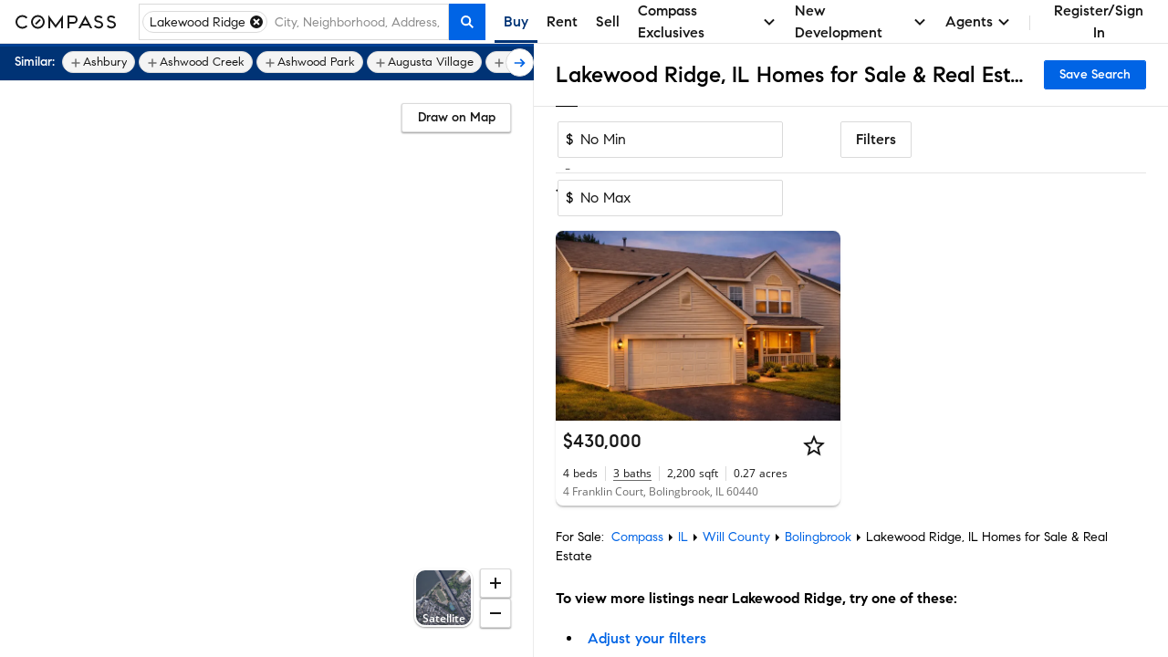

--- FILE ---
content_type: text/html; charset=utf-8
request_url: https://www.google.com/recaptcha/enterprise/anchor?ar=1&k=6Ld-u_UUAAAAAPU09eEm6LksWjxz9ySwgzgA1PAc&co=aHR0cHM6Ly93d3cuY29tcGFzcy5jb206NDQz&hl=en&v=N67nZn4AqZkNcbeMu4prBgzg&size=invisible&anchor-ms=20000&execute-ms=30000&cb=75ekyfpmc6pz
body_size: 49770
content:
<!DOCTYPE HTML><html dir="ltr" lang="en"><head><meta http-equiv="Content-Type" content="text/html; charset=UTF-8">
<meta http-equiv="X-UA-Compatible" content="IE=edge">
<title>reCAPTCHA</title>
<style type="text/css">
/* cyrillic-ext */
@font-face {
  font-family: 'Roboto';
  font-style: normal;
  font-weight: 400;
  font-stretch: 100%;
  src: url(//fonts.gstatic.com/s/roboto/v48/KFO7CnqEu92Fr1ME7kSn66aGLdTylUAMa3GUBHMdazTgWw.woff2) format('woff2');
  unicode-range: U+0460-052F, U+1C80-1C8A, U+20B4, U+2DE0-2DFF, U+A640-A69F, U+FE2E-FE2F;
}
/* cyrillic */
@font-face {
  font-family: 'Roboto';
  font-style: normal;
  font-weight: 400;
  font-stretch: 100%;
  src: url(//fonts.gstatic.com/s/roboto/v48/KFO7CnqEu92Fr1ME7kSn66aGLdTylUAMa3iUBHMdazTgWw.woff2) format('woff2');
  unicode-range: U+0301, U+0400-045F, U+0490-0491, U+04B0-04B1, U+2116;
}
/* greek-ext */
@font-face {
  font-family: 'Roboto';
  font-style: normal;
  font-weight: 400;
  font-stretch: 100%;
  src: url(//fonts.gstatic.com/s/roboto/v48/KFO7CnqEu92Fr1ME7kSn66aGLdTylUAMa3CUBHMdazTgWw.woff2) format('woff2');
  unicode-range: U+1F00-1FFF;
}
/* greek */
@font-face {
  font-family: 'Roboto';
  font-style: normal;
  font-weight: 400;
  font-stretch: 100%;
  src: url(//fonts.gstatic.com/s/roboto/v48/KFO7CnqEu92Fr1ME7kSn66aGLdTylUAMa3-UBHMdazTgWw.woff2) format('woff2');
  unicode-range: U+0370-0377, U+037A-037F, U+0384-038A, U+038C, U+038E-03A1, U+03A3-03FF;
}
/* math */
@font-face {
  font-family: 'Roboto';
  font-style: normal;
  font-weight: 400;
  font-stretch: 100%;
  src: url(//fonts.gstatic.com/s/roboto/v48/KFO7CnqEu92Fr1ME7kSn66aGLdTylUAMawCUBHMdazTgWw.woff2) format('woff2');
  unicode-range: U+0302-0303, U+0305, U+0307-0308, U+0310, U+0312, U+0315, U+031A, U+0326-0327, U+032C, U+032F-0330, U+0332-0333, U+0338, U+033A, U+0346, U+034D, U+0391-03A1, U+03A3-03A9, U+03B1-03C9, U+03D1, U+03D5-03D6, U+03F0-03F1, U+03F4-03F5, U+2016-2017, U+2034-2038, U+203C, U+2040, U+2043, U+2047, U+2050, U+2057, U+205F, U+2070-2071, U+2074-208E, U+2090-209C, U+20D0-20DC, U+20E1, U+20E5-20EF, U+2100-2112, U+2114-2115, U+2117-2121, U+2123-214F, U+2190, U+2192, U+2194-21AE, U+21B0-21E5, U+21F1-21F2, U+21F4-2211, U+2213-2214, U+2216-22FF, U+2308-230B, U+2310, U+2319, U+231C-2321, U+2336-237A, U+237C, U+2395, U+239B-23B7, U+23D0, U+23DC-23E1, U+2474-2475, U+25AF, U+25B3, U+25B7, U+25BD, U+25C1, U+25CA, U+25CC, U+25FB, U+266D-266F, U+27C0-27FF, U+2900-2AFF, U+2B0E-2B11, U+2B30-2B4C, U+2BFE, U+3030, U+FF5B, U+FF5D, U+1D400-1D7FF, U+1EE00-1EEFF;
}
/* symbols */
@font-face {
  font-family: 'Roboto';
  font-style: normal;
  font-weight: 400;
  font-stretch: 100%;
  src: url(//fonts.gstatic.com/s/roboto/v48/KFO7CnqEu92Fr1ME7kSn66aGLdTylUAMaxKUBHMdazTgWw.woff2) format('woff2');
  unicode-range: U+0001-000C, U+000E-001F, U+007F-009F, U+20DD-20E0, U+20E2-20E4, U+2150-218F, U+2190, U+2192, U+2194-2199, U+21AF, U+21E6-21F0, U+21F3, U+2218-2219, U+2299, U+22C4-22C6, U+2300-243F, U+2440-244A, U+2460-24FF, U+25A0-27BF, U+2800-28FF, U+2921-2922, U+2981, U+29BF, U+29EB, U+2B00-2BFF, U+4DC0-4DFF, U+FFF9-FFFB, U+10140-1018E, U+10190-1019C, U+101A0, U+101D0-101FD, U+102E0-102FB, U+10E60-10E7E, U+1D2C0-1D2D3, U+1D2E0-1D37F, U+1F000-1F0FF, U+1F100-1F1AD, U+1F1E6-1F1FF, U+1F30D-1F30F, U+1F315, U+1F31C, U+1F31E, U+1F320-1F32C, U+1F336, U+1F378, U+1F37D, U+1F382, U+1F393-1F39F, U+1F3A7-1F3A8, U+1F3AC-1F3AF, U+1F3C2, U+1F3C4-1F3C6, U+1F3CA-1F3CE, U+1F3D4-1F3E0, U+1F3ED, U+1F3F1-1F3F3, U+1F3F5-1F3F7, U+1F408, U+1F415, U+1F41F, U+1F426, U+1F43F, U+1F441-1F442, U+1F444, U+1F446-1F449, U+1F44C-1F44E, U+1F453, U+1F46A, U+1F47D, U+1F4A3, U+1F4B0, U+1F4B3, U+1F4B9, U+1F4BB, U+1F4BF, U+1F4C8-1F4CB, U+1F4D6, U+1F4DA, U+1F4DF, U+1F4E3-1F4E6, U+1F4EA-1F4ED, U+1F4F7, U+1F4F9-1F4FB, U+1F4FD-1F4FE, U+1F503, U+1F507-1F50B, U+1F50D, U+1F512-1F513, U+1F53E-1F54A, U+1F54F-1F5FA, U+1F610, U+1F650-1F67F, U+1F687, U+1F68D, U+1F691, U+1F694, U+1F698, U+1F6AD, U+1F6B2, U+1F6B9-1F6BA, U+1F6BC, U+1F6C6-1F6CF, U+1F6D3-1F6D7, U+1F6E0-1F6EA, U+1F6F0-1F6F3, U+1F6F7-1F6FC, U+1F700-1F7FF, U+1F800-1F80B, U+1F810-1F847, U+1F850-1F859, U+1F860-1F887, U+1F890-1F8AD, U+1F8B0-1F8BB, U+1F8C0-1F8C1, U+1F900-1F90B, U+1F93B, U+1F946, U+1F984, U+1F996, U+1F9E9, U+1FA00-1FA6F, U+1FA70-1FA7C, U+1FA80-1FA89, U+1FA8F-1FAC6, U+1FACE-1FADC, U+1FADF-1FAE9, U+1FAF0-1FAF8, U+1FB00-1FBFF;
}
/* vietnamese */
@font-face {
  font-family: 'Roboto';
  font-style: normal;
  font-weight: 400;
  font-stretch: 100%;
  src: url(//fonts.gstatic.com/s/roboto/v48/KFO7CnqEu92Fr1ME7kSn66aGLdTylUAMa3OUBHMdazTgWw.woff2) format('woff2');
  unicode-range: U+0102-0103, U+0110-0111, U+0128-0129, U+0168-0169, U+01A0-01A1, U+01AF-01B0, U+0300-0301, U+0303-0304, U+0308-0309, U+0323, U+0329, U+1EA0-1EF9, U+20AB;
}
/* latin-ext */
@font-face {
  font-family: 'Roboto';
  font-style: normal;
  font-weight: 400;
  font-stretch: 100%;
  src: url(//fonts.gstatic.com/s/roboto/v48/KFO7CnqEu92Fr1ME7kSn66aGLdTylUAMa3KUBHMdazTgWw.woff2) format('woff2');
  unicode-range: U+0100-02BA, U+02BD-02C5, U+02C7-02CC, U+02CE-02D7, U+02DD-02FF, U+0304, U+0308, U+0329, U+1D00-1DBF, U+1E00-1E9F, U+1EF2-1EFF, U+2020, U+20A0-20AB, U+20AD-20C0, U+2113, U+2C60-2C7F, U+A720-A7FF;
}
/* latin */
@font-face {
  font-family: 'Roboto';
  font-style: normal;
  font-weight: 400;
  font-stretch: 100%;
  src: url(//fonts.gstatic.com/s/roboto/v48/KFO7CnqEu92Fr1ME7kSn66aGLdTylUAMa3yUBHMdazQ.woff2) format('woff2');
  unicode-range: U+0000-00FF, U+0131, U+0152-0153, U+02BB-02BC, U+02C6, U+02DA, U+02DC, U+0304, U+0308, U+0329, U+2000-206F, U+20AC, U+2122, U+2191, U+2193, U+2212, U+2215, U+FEFF, U+FFFD;
}
/* cyrillic-ext */
@font-face {
  font-family: 'Roboto';
  font-style: normal;
  font-weight: 500;
  font-stretch: 100%;
  src: url(//fonts.gstatic.com/s/roboto/v48/KFO7CnqEu92Fr1ME7kSn66aGLdTylUAMa3GUBHMdazTgWw.woff2) format('woff2');
  unicode-range: U+0460-052F, U+1C80-1C8A, U+20B4, U+2DE0-2DFF, U+A640-A69F, U+FE2E-FE2F;
}
/* cyrillic */
@font-face {
  font-family: 'Roboto';
  font-style: normal;
  font-weight: 500;
  font-stretch: 100%;
  src: url(//fonts.gstatic.com/s/roboto/v48/KFO7CnqEu92Fr1ME7kSn66aGLdTylUAMa3iUBHMdazTgWw.woff2) format('woff2');
  unicode-range: U+0301, U+0400-045F, U+0490-0491, U+04B0-04B1, U+2116;
}
/* greek-ext */
@font-face {
  font-family: 'Roboto';
  font-style: normal;
  font-weight: 500;
  font-stretch: 100%;
  src: url(//fonts.gstatic.com/s/roboto/v48/KFO7CnqEu92Fr1ME7kSn66aGLdTylUAMa3CUBHMdazTgWw.woff2) format('woff2');
  unicode-range: U+1F00-1FFF;
}
/* greek */
@font-face {
  font-family: 'Roboto';
  font-style: normal;
  font-weight: 500;
  font-stretch: 100%;
  src: url(//fonts.gstatic.com/s/roboto/v48/KFO7CnqEu92Fr1ME7kSn66aGLdTylUAMa3-UBHMdazTgWw.woff2) format('woff2');
  unicode-range: U+0370-0377, U+037A-037F, U+0384-038A, U+038C, U+038E-03A1, U+03A3-03FF;
}
/* math */
@font-face {
  font-family: 'Roboto';
  font-style: normal;
  font-weight: 500;
  font-stretch: 100%;
  src: url(//fonts.gstatic.com/s/roboto/v48/KFO7CnqEu92Fr1ME7kSn66aGLdTylUAMawCUBHMdazTgWw.woff2) format('woff2');
  unicode-range: U+0302-0303, U+0305, U+0307-0308, U+0310, U+0312, U+0315, U+031A, U+0326-0327, U+032C, U+032F-0330, U+0332-0333, U+0338, U+033A, U+0346, U+034D, U+0391-03A1, U+03A3-03A9, U+03B1-03C9, U+03D1, U+03D5-03D6, U+03F0-03F1, U+03F4-03F5, U+2016-2017, U+2034-2038, U+203C, U+2040, U+2043, U+2047, U+2050, U+2057, U+205F, U+2070-2071, U+2074-208E, U+2090-209C, U+20D0-20DC, U+20E1, U+20E5-20EF, U+2100-2112, U+2114-2115, U+2117-2121, U+2123-214F, U+2190, U+2192, U+2194-21AE, U+21B0-21E5, U+21F1-21F2, U+21F4-2211, U+2213-2214, U+2216-22FF, U+2308-230B, U+2310, U+2319, U+231C-2321, U+2336-237A, U+237C, U+2395, U+239B-23B7, U+23D0, U+23DC-23E1, U+2474-2475, U+25AF, U+25B3, U+25B7, U+25BD, U+25C1, U+25CA, U+25CC, U+25FB, U+266D-266F, U+27C0-27FF, U+2900-2AFF, U+2B0E-2B11, U+2B30-2B4C, U+2BFE, U+3030, U+FF5B, U+FF5D, U+1D400-1D7FF, U+1EE00-1EEFF;
}
/* symbols */
@font-face {
  font-family: 'Roboto';
  font-style: normal;
  font-weight: 500;
  font-stretch: 100%;
  src: url(//fonts.gstatic.com/s/roboto/v48/KFO7CnqEu92Fr1ME7kSn66aGLdTylUAMaxKUBHMdazTgWw.woff2) format('woff2');
  unicode-range: U+0001-000C, U+000E-001F, U+007F-009F, U+20DD-20E0, U+20E2-20E4, U+2150-218F, U+2190, U+2192, U+2194-2199, U+21AF, U+21E6-21F0, U+21F3, U+2218-2219, U+2299, U+22C4-22C6, U+2300-243F, U+2440-244A, U+2460-24FF, U+25A0-27BF, U+2800-28FF, U+2921-2922, U+2981, U+29BF, U+29EB, U+2B00-2BFF, U+4DC0-4DFF, U+FFF9-FFFB, U+10140-1018E, U+10190-1019C, U+101A0, U+101D0-101FD, U+102E0-102FB, U+10E60-10E7E, U+1D2C0-1D2D3, U+1D2E0-1D37F, U+1F000-1F0FF, U+1F100-1F1AD, U+1F1E6-1F1FF, U+1F30D-1F30F, U+1F315, U+1F31C, U+1F31E, U+1F320-1F32C, U+1F336, U+1F378, U+1F37D, U+1F382, U+1F393-1F39F, U+1F3A7-1F3A8, U+1F3AC-1F3AF, U+1F3C2, U+1F3C4-1F3C6, U+1F3CA-1F3CE, U+1F3D4-1F3E0, U+1F3ED, U+1F3F1-1F3F3, U+1F3F5-1F3F7, U+1F408, U+1F415, U+1F41F, U+1F426, U+1F43F, U+1F441-1F442, U+1F444, U+1F446-1F449, U+1F44C-1F44E, U+1F453, U+1F46A, U+1F47D, U+1F4A3, U+1F4B0, U+1F4B3, U+1F4B9, U+1F4BB, U+1F4BF, U+1F4C8-1F4CB, U+1F4D6, U+1F4DA, U+1F4DF, U+1F4E3-1F4E6, U+1F4EA-1F4ED, U+1F4F7, U+1F4F9-1F4FB, U+1F4FD-1F4FE, U+1F503, U+1F507-1F50B, U+1F50D, U+1F512-1F513, U+1F53E-1F54A, U+1F54F-1F5FA, U+1F610, U+1F650-1F67F, U+1F687, U+1F68D, U+1F691, U+1F694, U+1F698, U+1F6AD, U+1F6B2, U+1F6B9-1F6BA, U+1F6BC, U+1F6C6-1F6CF, U+1F6D3-1F6D7, U+1F6E0-1F6EA, U+1F6F0-1F6F3, U+1F6F7-1F6FC, U+1F700-1F7FF, U+1F800-1F80B, U+1F810-1F847, U+1F850-1F859, U+1F860-1F887, U+1F890-1F8AD, U+1F8B0-1F8BB, U+1F8C0-1F8C1, U+1F900-1F90B, U+1F93B, U+1F946, U+1F984, U+1F996, U+1F9E9, U+1FA00-1FA6F, U+1FA70-1FA7C, U+1FA80-1FA89, U+1FA8F-1FAC6, U+1FACE-1FADC, U+1FADF-1FAE9, U+1FAF0-1FAF8, U+1FB00-1FBFF;
}
/* vietnamese */
@font-face {
  font-family: 'Roboto';
  font-style: normal;
  font-weight: 500;
  font-stretch: 100%;
  src: url(//fonts.gstatic.com/s/roboto/v48/KFO7CnqEu92Fr1ME7kSn66aGLdTylUAMa3OUBHMdazTgWw.woff2) format('woff2');
  unicode-range: U+0102-0103, U+0110-0111, U+0128-0129, U+0168-0169, U+01A0-01A1, U+01AF-01B0, U+0300-0301, U+0303-0304, U+0308-0309, U+0323, U+0329, U+1EA0-1EF9, U+20AB;
}
/* latin-ext */
@font-face {
  font-family: 'Roboto';
  font-style: normal;
  font-weight: 500;
  font-stretch: 100%;
  src: url(//fonts.gstatic.com/s/roboto/v48/KFO7CnqEu92Fr1ME7kSn66aGLdTylUAMa3KUBHMdazTgWw.woff2) format('woff2');
  unicode-range: U+0100-02BA, U+02BD-02C5, U+02C7-02CC, U+02CE-02D7, U+02DD-02FF, U+0304, U+0308, U+0329, U+1D00-1DBF, U+1E00-1E9F, U+1EF2-1EFF, U+2020, U+20A0-20AB, U+20AD-20C0, U+2113, U+2C60-2C7F, U+A720-A7FF;
}
/* latin */
@font-face {
  font-family: 'Roboto';
  font-style: normal;
  font-weight: 500;
  font-stretch: 100%;
  src: url(//fonts.gstatic.com/s/roboto/v48/KFO7CnqEu92Fr1ME7kSn66aGLdTylUAMa3yUBHMdazQ.woff2) format('woff2');
  unicode-range: U+0000-00FF, U+0131, U+0152-0153, U+02BB-02BC, U+02C6, U+02DA, U+02DC, U+0304, U+0308, U+0329, U+2000-206F, U+20AC, U+2122, U+2191, U+2193, U+2212, U+2215, U+FEFF, U+FFFD;
}
/* cyrillic-ext */
@font-face {
  font-family: 'Roboto';
  font-style: normal;
  font-weight: 900;
  font-stretch: 100%;
  src: url(//fonts.gstatic.com/s/roboto/v48/KFO7CnqEu92Fr1ME7kSn66aGLdTylUAMa3GUBHMdazTgWw.woff2) format('woff2');
  unicode-range: U+0460-052F, U+1C80-1C8A, U+20B4, U+2DE0-2DFF, U+A640-A69F, U+FE2E-FE2F;
}
/* cyrillic */
@font-face {
  font-family: 'Roboto';
  font-style: normal;
  font-weight: 900;
  font-stretch: 100%;
  src: url(//fonts.gstatic.com/s/roboto/v48/KFO7CnqEu92Fr1ME7kSn66aGLdTylUAMa3iUBHMdazTgWw.woff2) format('woff2');
  unicode-range: U+0301, U+0400-045F, U+0490-0491, U+04B0-04B1, U+2116;
}
/* greek-ext */
@font-face {
  font-family: 'Roboto';
  font-style: normal;
  font-weight: 900;
  font-stretch: 100%;
  src: url(//fonts.gstatic.com/s/roboto/v48/KFO7CnqEu92Fr1ME7kSn66aGLdTylUAMa3CUBHMdazTgWw.woff2) format('woff2');
  unicode-range: U+1F00-1FFF;
}
/* greek */
@font-face {
  font-family: 'Roboto';
  font-style: normal;
  font-weight: 900;
  font-stretch: 100%;
  src: url(//fonts.gstatic.com/s/roboto/v48/KFO7CnqEu92Fr1ME7kSn66aGLdTylUAMa3-UBHMdazTgWw.woff2) format('woff2');
  unicode-range: U+0370-0377, U+037A-037F, U+0384-038A, U+038C, U+038E-03A1, U+03A3-03FF;
}
/* math */
@font-face {
  font-family: 'Roboto';
  font-style: normal;
  font-weight: 900;
  font-stretch: 100%;
  src: url(//fonts.gstatic.com/s/roboto/v48/KFO7CnqEu92Fr1ME7kSn66aGLdTylUAMawCUBHMdazTgWw.woff2) format('woff2');
  unicode-range: U+0302-0303, U+0305, U+0307-0308, U+0310, U+0312, U+0315, U+031A, U+0326-0327, U+032C, U+032F-0330, U+0332-0333, U+0338, U+033A, U+0346, U+034D, U+0391-03A1, U+03A3-03A9, U+03B1-03C9, U+03D1, U+03D5-03D6, U+03F0-03F1, U+03F4-03F5, U+2016-2017, U+2034-2038, U+203C, U+2040, U+2043, U+2047, U+2050, U+2057, U+205F, U+2070-2071, U+2074-208E, U+2090-209C, U+20D0-20DC, U+20E1, U+20E5-20EF, U+2100-2112, U+2114-2115, U+2117-2121, U+2123-214F, U+2190, U+2192, U+2194-21AE, U+21B0-21E5, U+21F1-21F2, U+21F4-2211, U+2213-2214, U+2216-22FF, U+2308-230B, U+2310, U+2319, U+231C-2321, U+2336-237A, U+237C, U+2395, U+239B-23B7, U+23D0, U+23DC-23E1, U+2474-2475, U+25AF, U+25B3, U+25B7, U+25BD, U+25C1, U+25CA, U+25CC, U+25FB, U+266D-266F, U+27C0-27FF, U+2900-2AFF, U+2B0E-2B11, U+2B30-2B4C, U+2BFE, U+3030, U+FF5B, U+FF5D, U+1D400-1D7FF, U+1EE00-1EEFF;
}
/* symbols */
@font-face {
  font-family: 'Roboto';
  font-style: normal;
  font-weight: 900;
  font-stretch: 100%;
  src: url(//fonts.gstatic.com/s/roboto/v48/KFO7CnqEu92Fr1ME7kSn66aGLdTylUAMaxKUBHMdazTgWw.woff2) format('woff2');
  unicode-range: U+0001-000C, U+000E-001F, U+007F-009F, U+20DD-20E0, U+20E2-20E4, U+2150-218F, U+2190, U+2192, U+2194-2199, U+21AF, U+21E6-21F0, U+21F3, U+2218-2219, U+2299, U+22C4-22C6, U+2300-243F, U+2440-244A, U+2460-24FF, U+25A0-27BF, U+2800-28FF, U+2921-2922, U+2981, U+29BF, U+29EB, U+2B00-2BFF, U+4DC0-4DFF, U+FFF9-FFFB, U+10140-1018E, U+10190-1019C, U+101A0, U+101D0-101FD, U+102E0-102FB, U+10E60-10E7E, U+1D2C0-1D2D3, U+1D2E0-1D37F, U+1F000-1F0FF, U+1F100-1F1AD, U+1F1E6-1F1FF, U+1F30D-1F30F, U+1F315, U+1F31C, U+1F31E, U+1F320-1F32C, U+1F336, U+1F378, U+1F37D, U+1F382, U+1F393-1F39F, U+1F3A7-1F3A8, U+1F3AC-1F3AF, U+1F3C2, U+1F3C4-1F3C6, U+1F3CA-1F3CE, U+1F3D4-1F3E0, U+1F3ED, U+1F3F1-1F3F3, U+1F3F5-1F3F7, U+1F408, U+1F415, U+1F41F, U+1F426, U+1F43F, U+1F441-1F442, U+1F444, U+1F446-1F449, U+1F44C-1F44E, U+1F453, U+1F46A, U+1F47D, U+1F4A3, U+1F4B0, U+1F4B3, U+1F4B9, U+1F4BB, U+1F4BF, U+1F4C8-1F4CB, U+1F4D6, U+1F4DA, U+1F4DF, U+1F4E3-1F4E6, U+1F4EA-1F4ED, U+1F4F7, U+1F4F9-1F4FB, U+1F4FD-1F4FE, U+1F503, U+1F507-1F50B, U+1F50D, U+1F512-1F513, U+1F53E-1F54A, U+1F54F-1F5FA, U+1F610, U+1F650-1F67F, U+1F687, U+1F68D, U+1F691, U+1F694, U+1F698, U+1F6AD, U+1F6B2, U+1F6B9-1F6BA, U+1F6BC, U+1F6C6-1F6CF, U+1F6D3-1F6D7, U+1F6E0-1F6EA, U+1F6F0-1F6F3, U+1F6F7-1F6FC, U+1F700-1F7FF, U+1F800-1F80B, U+1F810-1F847, U+1F850-1F859, U+1F860-1F887, U+1F890-1F8AD, U+1F8B0-1F8BB, U+1F8C0-1F8C1, U+1F900-1F90B, U+1F93B, U+1F946, U+1F984, U+1F996, U+1F9E9, U+1FA00-1FA6F, U+1FA70-1FA7C, U+1FA80-1FA89, U+1FA8F-1FAC6, U+1FACE-1FADC, U+1FADF-1FAE9, U+1FAF0-1FAF8, U+1FB00-1FBFF;
}
/* vietnamese */
@font-face {
  font-family: 'Roboto';
  font-style: normal;
  font-weight: 900;
  font-stretch: 100%;
  src: url(//fonts.gstatic.com/s/roboto/v48/KFO7CnqEu92Fr1ME7kSn66aGLdTylUAMa3OUBHMdazTgWw.woff2) format('woff2');
  unicode-range: U+0102-0103, U+0110-0111, U+0128-0129, U+0168-0169, U+01A0-01A1, U+01AF-01B0, U+0300-0301, U+0303-0304, U+0308-0309, U+0323, U+0329, U+1EA0-1EF9, U+20AB;
}
/* latin-ext */
@font-face {
  font-family: 'Roboto';
  font-style: normal;
  font-weight: 900;
  font-stretch: 100%;
  src: url(//fonts.gstatic.com/s/roboto/v48/KFO7CnqEu92Fr1ME7kSn66aGLdTylUAMa3KUBHMdazTgWw.woff2) format('woff2');
  unicode-range: U+0100-02BA, U+02BD-02C5, U+02C7-02CC, U+02CE-02D7, U+02DD-02FF, U+0304, U+0308, U+0329, U+1D00-1DBF, U+1E00-1E9F, U+1EF2-1EFF, U+2020, U+20A0-20AB, U+20AD-20C0, U+2113, U+2C60-2C7F, U+A720-A7FF;
}
/* latin */
@font-face {
  font-family: 'Roboto';
  font-style: normal;
  font-weight: 900;
  font-stretch: 100%;
  src: url(//fonts.gstatic.com/s/roboto/v48/KFO7CnqEu92Fr1ME7kSn66aGLdTylUAMa3yUBHMdazQ.woff2) format('woff2');
  unicode-range: U+0000-00FF, U+0131, U+0152-0153, U+02BB-02BC, U+02C6, U+02DA, U+02DC, U+0304, U+0308, U+0329, U+2000-206F, U+20AC, U+2122, U+2191, U+2193, U+2212, U+2215, U+FEFF, U+FFFD;
}

</style>
<link rel="stylesheet" type="text/css" href="https://www.gstatic.com/recaptcha/releases/N67nZn4AqZkNcbeMu4prBgzg/styles__ltr.css">
<script nonce="8lya3job6sWCsAIBpNB9yA" type="text/javascript">window['__recaptcha_api'] = 'https://www.google.com/recaptcha/enterprise/';</script>
<script type="text/javascript" src="https://www.gstatic.com/recaptcha/releases/N67nZn4AqZkNcbeMu4prBgzg/recaptcha__en.js" nonce="8lya3job6sWCsAIBpNB9yA">
      
    </script></head>
<body><div id="rc-anchor-alert" class="rc-anchor-alert"></div>
<input type="hidden" id="recaptcha-token" value="[base64]">
<script type="text/javascript" nonce="8lya3job6sWCsAIBpNB9yA">
      recaptcha.anchor.Main.init("[\x22ainput\x22,[\x22bgdata\x22,\x22\x22,\[base64]/[base64]/MjU1Ong/[base64]/[base64]/[base64]/[base64]/[base64]/[base64]/[base64]/[base64]/[base64]/[base64]/[base64]/[base64]/[base64]/[base64]/[base64]\\u003d\x22,\[base64]\\u003d\\u003d\x22,\x22w7TDvsOEwpxJAhQ3wrTDtMOBQ3bDjcOZSMOWwpU0UMOJQ1NZUCbDm8K7csKOwqfCkMOcWm/CgQHDlWnCpw1yX8OALcORwozDj8OQwoVewqp9dnhuFsO+wo0RHMOLSwPCusKubkLDtB0HVF1kNVzCtcKOwpQvKAzCicKCWn7Djg/Co8Kew4N1CMORwq7Ck8K2bsONFXzDs8KMwpMowoPCicKdw67DkELCkmEpw5kFwo89w5XCi8KUwq3DocOJQsK1LsO8w41OwqTDvsKUwq9Ow6zCmw9eMsKSBcOaZXXCncKmH0/ClMO0w4cZw5Jnw4M6DcOTZMKow5kKw5vCsnHDisKnwprCssO1GwoKw5IAbcKrasKffsKUdMOqfR3CtxMgwonDjMOJwozCtFZoRMKTTUgXSMOVw65HwrZmO3rDhRRTw651w5PCmsKhw6cWA8OswovCl8O/InHCocKvw4o4w5xew7IkIMKkw4hHw4N/LRPDux7CkMKvw6Utw78Sw53Cj8KGH8KbXyLDuMOCFsO5I3rCmsKZNBDDtnNefRPDgSvDu1k+e8OFGcKdwqPDssK0b8K0wro7w5UQUmEjwoshw5DCicORYsKLw7E4wrY9BsK3wqXCjcOTwqcSHcKww6Rmwp3CnnjCtsO5w4zCocK/[base64]/DjcOAw5HCqsOqW8OTKMKgX8OvasOSwrpqVMKyexUGwq/DkFfDnMKJS8Olw7YmdsO3QcO5w7x/w4kkwovCj8KFRC7DqgLCjxACwrrCilvCgMOFdcOIwoorcsK4Pih5w54iesOcBDUiXUl4wpnCr8Kuw5nDnWAiZsK2wrZDG2DDrRAiYMOffsK4woFewrVOw5VcwrLDhsK/FMO5ccKVwpDDq3TDrGQ0wrbCnMK2D8O5SMOnW8ODdcOUJMK4VMOELRJMR8OpKwV1GmcbwrFqC8Obw4nCt8OHwozCgETDkQjDrsOjQsKsfXtmwqMmGz9OH8KGw44hA8Osw6rCicO8PmExRcKewr3Ch1J/[base64]/w64iwqdZw7B0w7PDjMO2w4nDusK+ezrDtCwmGUQKBzolwpZBwqEJwrxcw5lQBh3CnjzDm8KowqM3wqd5w6/CswAGwozCiQDDncKyw6bDpkvDqz3CksOHFx1jKsOFw7Ykwq7Cp8Ocwpczwp5Ww5spWsONwojDrMOKOVfCisO1wpE3w4fCkxI/w7XDncKYDVgbdUzCtG1jSMKGdybDocOTwoDCoATCocOww6zCv8K0w5g8fcKNLcKyAMOAwoLDmHl1wrx6wrXCrHsXHMKcT8KnIDfDunkmPMK9woLDpsOxNgM2Pm/Ci0XCvybClGQjEMOjRsO1QW7CpGHDgA/DryLDpsOEWsKBwrXCn8Ofw7ErGz3Di8OEK8O0wozCmMOrOcKlFXZWYH7DrsOKCcK1KlMiw5RXw6nDtjgWw67DkMK8wpE1w4EIdnMqJiBowodzwrXCkH8TbcKSw6/Crw4FOA7DjB8MFcOKYMKKUwXDoMKFwpgKc8KaAy12w4cGw7zDk8O8Cj/[base64]/DkMKaBcKdKn9qw5nDqgomJMK8w4DDjG4SNn3CkiVewoMtLMKbBBbDn8OWAcKVMDlcQREZMMOILy/CtcOYw6YmHVgVwpjCqGwewrnDjMOxajoyTUFIw5FGw7nCj8KHw6vCoQ/DqcOsFMO8wpvCuQjDv1vDiAtifsOVXXHDj8OvVsKYwpFRwpfDnz/CrMKlwoVEw7Vswr3CmlN6SMK3KnAkwrxfw5kCwr/Ckw8zSMKgw6xRwoPCgMOSw7PCrAcZJV7DgcKswqEswrHCizdUdcO/[base64]/wrACOiTDsMOnw4spCjM/w5whC23CrcKww6LCuGTDisOgXMOTI8KEwqotbcOMdBYTdw0eVijDlxnDkcKuWcKCw6vCrcKtXg/Cp8KmdwnDqcKLICA7GcKTSsOkwr/[base64]/DrsObMMOBUMO7VEIJPcK8wrXCkcKgw7BVK8OSSsKZesOUBsK4wpp7wogFw5jCo0pawqLDjWVywqvDtAhrw6zDv21HbEpLZMK0w50yEsKXIcOQYsOdD8OcRXZtwqQgDAnDpcOsw7PDlz/CvA8gw55lbsOyf8Kiw7fDvjYcAMOww6rCnGJ3w6XCk8K1wp12w5PDlsKUIh3DicOpR3J/[base64]/MsOdChHDr8K+wqTCtwbDgcOKw4Raw701A8OUd8KcwpfDhsOsW0HCmcOaw6PCocO0Gh7CiX/DvxN/[base64]/Dk8OwWkjDncKOQ8O8ZsOgwofDr3LCkytdN2/CglgKwrTCuSxmJsOwGcK/YmPDjkPCgm4VScOhO8OhwpPChkssw53CkcKxw6dwFS7DhGJeBj3DjzEHwozDvUjCuWXCqjF5woYvw7PCm2BVHGgLdsOzBW4sYcOtwp4Kw6Y1w6Ihwqcvcz/DqRtQBcOMYcKPw6TDr8OHw4LCrFE/[base64]/Cpj7CtMO8YnbCi0Mow5pxVMK5EsOvVVQ8aUHCuG3DgMKyTHjCpFnDjk5gAcOww7k3w4vCr8KwTxFkGncwGMO9wo3Dm8OJwoXDrHVIw6VzTW/CiMOAIXXDnsOjwodNL8OSwpjCpzINX8KjN0XDlhfDhsKeDx0Rw7xKZzbDhx40w5jDshrCoR15w4ZrwqvDjFMjVMOsY8KHwqMRwqouwrQjwp3DkcKuwqjCoz/Dh8OoRwjDq8O8S8K3clTDpBEpwpM5IcKDw6vCqMOsw6hGwrVYwo8MYjDDtzvCowgJw5bDkMOOa8K/JVg+wpYdwr3CqcK+wqjCr8KOw5nCsMKawqpfw4waICU6wr8wNcOow4vDtz5ePgpTbsOFwqnDjMOHGGvDjW7DiSdLHMKqw43DnMKBwpHCu2ExwojCssKeUMO4wqtHNibCssOdRyQ3w7PDjBPDnzB5wp5/GnR1F2/DomzDnMO8OwXDlsKcwpgOesKawpHDlcOkw5fCvcK/wrTCklHCmELDicK8cl/Dt8OCUxnCo8OQworCsG3Dq8KkMg/CssKdTcKKwqrCtVbDgA51wqgmC2fDgcOcSMKoa8KtesO8UMKtwqQgQH3ClS/Dq8K8NsKzw5vDvgrCsEsuw6LCk8OVwpPClMKhI3TClsOlw6YqLDDCr8Kce1pGcFHDocOMREosNcKnfcKhMMKLw67CkcKWWcOrQsKNwpEeDXjCg8OXwqnCmMOSw6kCw4LCsRtKesOxHjrCnMKyCxJNwrVNw6oLXsKrwqA3w6RvwoPCnR/[base64]/Cu01tw4vDgRpxwrjCtz3Dg3LDscOPH8KvH8OgNsKdw7tqwqrDl1XDr8Kuwr5Vwp8CIiJWwrwEHCprw6Rkw41Qw65owoHClcK2UcKFwrjDsMKIccOuG2UpYMK2J03DrG3DmDvCnsKfMcK2CsOiwpJMw4/CsnDDvcOAwrvCgcK7Onlfwqt7wovCqcKgw6MNGncrfcKqdkrCvcOFZHTDkMKlVcO6eXPDhBcpU8KSw5LCuA/Ds8KqZ2McwqMuwooGwqZdKHc+woN4w6bDsE9fW8OXbsK/[base64]/Ds8Ofwq4swqXDk2cpDmwfEMO/woIySMKcw65adFnCv8KxXHDDisOiw6pLw43Cm8KBw7VOawYSw6zCoBtXw4tOdyQ6w5/DuMK8wpzDicK1wrxuw4HCvClCwrTCmcK5ScOwwrwxNMOOWyPCtWXCgMKzw6TCuUlCa8OXw68ICEBmX2XCkcOcdDDDvsK1w54Jw4k/[base64]/CsEbDilrDtsKjegzCucKHwprCrFMLw4x1fsKMwpxLAsKGccO7w5jCs8OkBgTDrsKiw7tNw5Fhw5TCrgFEYGLCrcO7w7HClDVySMKIwqfCjMKceh/Dk8Osw4V6ecOew7ZQPMKYw5cUBMOuURHClMOvBsKDegvDuEtZw7ggU0bCiMOZwozDj8OuwrTDncOreFVswqnDucKMwrY1ZHnDpMOoRAnDqcOLTArDt8Oxw4BORMOobsOawrkPGkLDmMKdwrDDoQ/DjcOBw4zDu3vCqcKYwqMEDkBBHQ0gwofDhcK0Vi7DtFIuRMOqwqtiw4Qew6JXJmrCmcOyOG7Ct8OLEcOzw7fDlRU/w7jCmlVOwpRJwqnDoSfDgcKdwot7G8KqwqHDtsOLw7LCscKnwohxMRXDsgwNcMOswpDCgcKmwqnDosOaw7bClcKxc8OZAmnCisO8wqg/JAVCPsO/FknCtMKmw5DCrcOqecKcwo/DrmTCk8KDwqHDgxRgw6bCq8O4JMOIKsKVf3phS8KxSyUsMSrCujZAw6pXfBxYO8KLw4rDr3HDjWLDusObWsOwXsOkwpXCgMKTwo7DkzEWw64Jw6oRaCQJwqjDmsOoIUw2CcOKwox/[base64]/CoAM1BsOUwrfDoMO8w58gfMKzw7/Di8OFwqgJH8O+OgzChVQawojDpsOHLGnDjg95w5J5XCRiKjvCgsOSbnAVw5F4w4AERBAOV2kMwpvCs8OdwoNgwqs8LGkkeMKiJyVLMsKqw4HDlcKmXcOWQsO1w4zCisO1H8OFOsKCw5EJwrQhwoDCmsKawro/[base64]/CuEjCtsOZwqLDpMO9dAbDk8KmwoPCrHPCslMDw7jDksK6wqU/wo0pwrLCpsO9w6bDj1nDh8K1wonCjHlnw6o6w490w4DCqcKKUMKgwowaHMKNDMKyDR/Dn8KJw64xwqTCkxPCm2kMdkPDjT4lwqLCkyMZaXTChADDpcOlfsK9wqkYYxrDkcKJNWsnw7TCqsOvw7zCucO+UMO2woBINm3DqsOgTFlhw6/Cpn7DlsKOw7rDoTjClnTCncKrQWVHHcKsw4E2I2HDusKUwpAkEX7CsMKQRcKOAF8pEcKoUQo5GsKlTsKHInAhXsKWw4TDnMKzFsOiSRAFw7TDszgQwp7CqyPDh8K4w7wxDkHChsKUXsORLsOpesKXCitSwo8Lw4rCtgfDgcOCEW/CqcKvwpfDuMKRK8K9FBA/EMOHw7/DggEbbRANwqHDhMOrIcOsEER8Q8OQwpbDmcKWw7NDw5XDmMKsGC3DgmBafwsNe8OOwqxZwpjDv3LDhsKjJcO/UsOCaFgmwoZtMwByWS9Vwpx2w7fDgMKEeMKdwojDnmnCsMOwEsOew5t1w4cgw44IcB9rRFjCoywoccO3w6xSdW/Dk8K2RBlfw4JGScOUMMOraSEGw6ogCMO+w4rDhcKFZyDDkMOaTn9gw7wmcX5HWMK6woTCgGZFM8Ocw5rCusK6wqXDmAHDlsOHw5/DksKOdsOWw4rCq8OnasKBwrPCscOMw54bGsKxwrIUw7TDkAtGwpYsw6YJw4oRfQjCvxdMw644QsOqRMOhJMKgw4ZkEcKCfcOvw67DncOfScKhw6bCt1QZVyXDrFHDvRjDisK5wr1Mw70Kwo87V8KVwrJLw4RvFU3CrcOcwpLCvcO8wr/DrcOdwqfDqWHCmcKnw6FPw6Jww5LCi1XClRvCpQotU8OXw6Row4rDlDrDr0LCgz9vCXjDl1jDj0QVw48qQEHCqsOXw73DqMOywp1jKsOYB8OSJMOlccK1woQSw71sUsOdw74aw5jDq3ccPcOmX8OmGsKIVh3Cq8OvEh/Cr8KLw57CrkHChE4uW8OdwpfCmyA5QwJ0wr/CqMOdw50tw60Tw67ChxRtwozDlcO+wpZROF3DpsK/[base64]/DjEh7w5FiN20XGwPDo8OwOsOQw5ASEyB3aVHDu8KYW11JGEwgSMOPVcKEA2h8RSLCj8OGF8KBBERdTBZRUgYbwqrChT19UMOtwoDCqXTCmABkw6k/woEsGEcuw67Cr2bCs3XCg8K7w61mwpceI8O2wq4IwrjCv8KpH13Ds8OZd8KNPMKXw5XDo8Ohw63CgDrDrjVWURjCiydHC3jCmsOfw5U1wrXDnsK/wonCngs7wqkyAF3Dr24CwpnDvCfDu2tVwoHDglbDsDzCgsKTw4ILO8OtaMKow5TCocK6S0o8w5rDicOeIDssVsOoNiDDsjNXw4LDu1UBUsOHwplCMhnDgn5iw7bDlsOQw4g3wr5Rw7DDmMO/wqAVJWDCnidKwpVHw6XCrMOqVsK2w5/DlsKwED99w4xiOMKoGAjDl2xwNX3CvsK9XlPDr8Oiw7fDqDR2woTCjcO5wqAwwpLCksKOw5fClsKDJ8KqWUlHasOVwqULXHHCvsO4w4jCh0TDpsO3wpDCpMKSandSeBjCqjvCnMKFHiXDijXDrDjDtcOTw5Zbwps2w4XDlsK6wpTCosOyZETDlMOWw5J/LCktwokIMsO9K8KpGcKfwqpywofDncOlw5J2VcKCwo3DrjwHwrvDu8OQV8OrwodobsOva8OPGMKrfsOAw4vDpV7DscKkAsKYQ0fCggHDhU4owoZ4wp/Dv3HCqEPCosKRUsO7dCzDoMKoP8KcD8OablvDg8OCwoLDmgROWMODAMK7w7bDkSLDmcOVw47CisK/aMO6w4/CpMOCw6HDtAoiGcKlNcOAJAc2aMO7Qy7DgxLDm8K0JsKuRMKVwp7DisKvZgjDjsK+wpbCux9Fw5XCnWEsUsO0ET9LwpfDi1bDtMOow7XDucK5w6g2dcOdwp/CnsO1JsOEwr5lwo7DlsKrw53DgMKHMUYwwoQ/KHLDmV/[base64]/w5XCg8KEEsKMw71sw4hXR8ObeTQIw63Ck0TDn8O1w5gndmUlPG/Do2TCkgYAwrXDjT/Ci8OEBXPCmcKIFUrCnsKZKXRKw7/DpMO3worDr8OkDHgpaMOaw6l+NHd8wpkFCsOMbcKawqZUJ8KeMiE3acO2O8KXw4PCm8OWw58iSsKjKFPCoMOzIFzCisKewr/CsEnCn8OkJVpKScOLwqPDrF0ow63ClMOabsOLw5RzFsKPdzfDvcK/wrvCq3nClxotwoYYYUpjwrXCpAE5w5REw6XCosO7w6jDt8OnG2MQwrRFwq91IsKnZm/ChyTCiARgw4zCvMKCJMKNYmxpwqJKwqbCuQoXdS8nKTdIwqvCscKRY8O2w7XClMKeDFk9MRtGEznDlRfDgcO7W1zCpsOCNsKHZcOpwpoEw5c4wqnCoEFBFMOPwqxtfMOZw5DDmcOwTsOqUTrChcKODDTCs8OMFMKJw4jDoWDCssO0w4fDrmLCvwzCg3/DuDM1wppTw4UkY8OUwpQWUilRwqLDgizDgsOHQ8KYEDLDg8KPw6vDvE0DwqUPXcOew687w75qIMK2dMOwwpsVCjwEEMOzw7JpasKSw7XCisOcPMK9OMOowrPCt25uEQkXw6NfSEHCnQzCoHQQwrDDjFhyVsOMw53ClcOVwrJlwp/CrV5EVsKtZ8Kawq5kw7bDp8O7wo7CtsK6w4bCm8KMdlPCuClURMKbNH57T8OQFsKXwqrCmsKwZlbCgC3Drl3DiA1SwoRHw4sWHsOGwrDDiEwiFmdOwpMFBSdNwrDCh1Jow7V7w7p2wr1vHMOBZmoMwpvDr3TCjMOlwrPCp8Oxwo9JLQTDskkZw43CpcOqwrcFwocZwq/DnmLDr3PCr8OCRMK/wpobTRhWXcK6OcK8P31xISEFXMOcL8K8SsODw6VwMClIwpnCgcOnWcO4NcOCwq7DrcKNw7rCtBTDiVgiKcOiVsKfLsOPUsOXHcOYwoE3wqYTwrfDt8OzIxhuYsK5w7jClVzDgX9UF8KwJD8vFG/[base64]/CtVF9alkKUcKwOMKcZ8KTRMKMwr8/[base64]/[base64]/SnUZGMOJAMKdw5IyYw/Du2wIw68gwr9ew7PClUrCvsOqAWI/AMK8KFtPGHnDvEx1LMKTw7AlXsKxbVHCpDAyNirDjMOgwpPDn8KTw5nDlTLDlsKPWXrCmMOTw5rDpsKaw4NfFFkCw7VmIsKdwptgw6k1GsKWBRjDmsKSw5/DqMOywo3DqytywpoPOsK0w7PDoHbDm8OzMsKpw4p5w4V8w4gCwrp3fXzDqhULw7slQMOEw6BBYcOtfsOGbWxjwobCq1HCgXHDnE/[base64]/[base64]/fnFOwrLCpH7DsgzCmhNbwoTCuxHDqmIfw7UZw6nDmQLCkMKDcsKXwpnDgMK3w4k8Ky4qw5ZpKMKWwpXCo2/[base64]/[base64]/CgMOfBlDCpnDDgSVBK8O1wqbDn3AxwoLDj8KcPXUsw6LDiMORJMKABzbCiCHDliBRwpJDcy3Dn8Osw4sTIVPDqwPCo8OpNkPDncKTCAMtEcKeGCVMwpfDssObR2gow5luTyUxw7gxBT/DrcKNwrouCsOEw5rCr8O3DwbChcODw67DrEnCrMO6w5Nmw6wTIGnCr8K1OsKZDB/Ch8KqO0HCvMO8wpx/dBk1w6ohDlZ3c8Oiwph/wpnCkcOTw7ttcATCgWEjwoFYw4gRw5QEw6NJw7/CrMOvw5YKUsKkLgrDocKcwqFowoLDoHLDu8Osw6EUDGZKw63DkMK0w5sXGTFVw5XCrlbCocOVWsKPw7zCoXN/wowkw5BEwrrClMKew5RfT37DjinDiC/[base64]/wrYLdBvDuMKOw7JhwoTComvCrznDhcKYw7jCgi/DjMOzZcKdwq8uwrrCliIfDQknIMK5NDAiE8ObHcKNZx/CnRDDgMKtIU5Nwo0Ww55cwrbDnsOXXn8Zb8KKw6zDnxrDtCLCm8Kvw4fChw5zbjEwwplbwobCslDDiB3CnCRmw7HClRXDkgvCjzPCvMK+w4slw6kDFULDscO0wpVdw44KNsKHw6jDpcKowpTChSx8wrfCn8KnZMO+woHDkcOGw5Qbw5DCv8KQw6AFw6/[base64]/AlPCmcK4w40vZ8OSZ1gUwq1qQXV9w6DDl8OGw7/DuBwKwoNvQz0Aw5pjw4DCgydDwoRJZMKGwo3CocOuw5k6w7dCcMOFwrHCp8KyOsOnwpnDpnzDiivCmsOFwo3CmhQzKlJNwoLDngXDlsKKCCrCiydMw53DrAbCvR8rw6pQwpPCmMOGw4VowpTCtVLDpMK/[base64]/Ty01w4IZw4fDv0nDqcKLw59uwoLDj8OBfsKiMsKMQMOnasOEwqJXcsOfLzRjUMK0wrHDvMKnwrXCvsKWw7DChMOeElRnLFfCrsO/CnV4dBk8BTRew7bCs8KKBlXCvsOBKDbCrFlQwpURw7vCrcOnwqNZCcK/woQBQxzCjMOUw4lGJBrDnSRxw5/Cu8OIw4PCuBjDln3Do8K5wpkZw6knakIZw6vCsivDsMKxwo5gw6LClcOUYsOGwptCwrhPwpDDvVPDpMOWclTDrsOMwojDtcOVW8Kmw4tDwpgiV2gTMzF5PW/[base64]/Dh3vDoMO3wrzDrGZHaMKxwqXDknwcwp9kZsKowqQXWcKWVDJpw58wX8OdCjwGw7wSw4ZtwpRRdRxAEx7CusKNXALCrk0iw6HClcKcw6/DrB7DvWbChcOnw6Inw43CnFpqGMOEw6Igw53CnS/[base64]/CrDfDgRtaFcKzw5/CjWHCvXU7QA3DrDQQw4rCpcO5eEJ9w6Nxwohywp7DmcOXwrMhwpovw6nDqsKvP8OuccK6J8K+wpjCjMKxwqcedsOtDXxVwprCoMKmNgYjH0I4V2hHwqfCgUMENj0odn/[base64]/[base64]/[base64]/R8OWecKcPRvDnsOuwoHCi2xGDsOBeGoQwpvDosKJMsOlWsKcwpxswoLClhgSwoMibVjCvWsRwpsNNkzCiMOSSxp/YHvDkcOuQyDCgGbDoB5nATdjwonDg0/[base64]/DqCFfwrI5w6cJwrMyw4XCncKUw4vDk0bDpkbDgHtycMOHaMOrw5Ntw4bDtDzDu8O6ScOGw4YFaRo7w4hrwq0lbcKew547JwkNw5HChEw8aMOHW2fCox9pwp4/cA/[base64]/CucKNBU1OVjPCqsKqwqh1w7rCn8KnWcO9WsOuw6jCkxhaH3zCsBUcwqYiwoHDk8OkVnBRw6zCnW9Fwr/CrcOGP8OVasKjfCJ2w5bDrzbCin/[base64]/E3HCojrCojPDg8KiwotOJFnCuMKhwoLDqjdnR8Oxw4rDusKaQGPDq8OOw644FDF8w6sKw4rDpsORPcKWw6vCo8K2w7s6wq9cwrcsw4bDncKjU8OBMVzCjcKWHBYgMmvDox9pbC/[base64]/[base64]/DpsKjOVxOw4zCuV7DiVjDswXCoMKneghzHsOTRMOrw51Bw6TCgX3CisOnw5fCt8OQw5UtYmRbesKTWCbCi8OELjo+w7UwwofDkMO0w7DClMOYwpnCnRd1w7TCkcKmwrRywrvDmSBQwpbDp8O7w45Twr0oI8KvQcOgw4/DgG9AYxMkwonDpsK+w4TCl33DhQrDm3HCtybCnTzDngoAwqAgS2LCqMKnw5rChMKMwrBOOTnCvcK0w5DDsUd+KMKmw53Cp3p8w6RtIXQXwpooCGTDinERwrACIHBTwp/[base64]/dMKTwqMVw7HDmMKCwrbDkmAGc8K3w63DkRXDgcObw7MAwoB/wrrCscOPw67CuTBqw7JLwphKw6LCgDbDm2BmYXUfOcK/wqUvY8OBw7HDjk3DkcOcw5RvQ8O/S13DoMKoHBI4Tx0Cwr95wpdpfF/DhMO0JmXDjMKsFgcowrNlJ8O0w4TCsXvCj3fClXbCsMKUwqPDvsOuRsKaE3rDi0kRw51FVMOVw5sdw5RSBsOyDz/DmcKxYsOaw43DrMO5AFgmOMKuwo/Cmm5zw5bCv0HChsO6J8OcDxbDnznDumbChMOsM3DDhjU0wqhfH19YB8O9w6sgJcKDw6bCsEHCoF/DlcKxw5DDljZ9w5XDhh5bNcOdw7bDjhjCgmdfw7XCkHkPwpvCmMKeQcOLc8KNw6PDlFh1WQ3DpDx1wqlrYynDghEcwo/Cp8K6fksAwppZwppzwqAIw5IaLsOcdMKbwrJcwo0WXWTDvDkkL8OJwqzCt3R0wrQpwr/DvsOVL8KDD8OeKkwWwpoQwpPCj8K9I8K8PDZrPcOrHCfDp0PDnEnDk8KDdMOxw4IpPMO2w5HCikcBwq3Cp8O6d8KrwpvCuw3ClF1Ywr8/w5M/wrk6wo4ew752ZcKVVMKlw5nDrcOmPMKNETnDmicXUsOKw7TDn8Kiw5twSMOoJ8OuwpDCt8ONLGF+wqLCs0rCg8O9ecO2wprDuB/[base64]/Cum/DhMKmwqfDn8KrNRLDnF7DjT3DhcObPF7CjzgILgzCvQ8Rw4fDhcO4XAvCumInw4DCv8Ocw4fCjMK1SldiQTE4KcKAwrN9FsOoPXt8w5oLw5jCij7DvMOVw6pAb2FHwp1bw4Qcw4zDjhjCrcKmw6U/wqgPw5LDvERlFzHDsSfCv2pbOSYtTsKkwoI2VcOywprCncK0UsOWwoXCisOSOR9TAAfDoMOpw6M9URrDtUEzMX0jNsOSEAzCt8Kuw5I8HiJLQSTDjMKaAMKkMsKNwq7Dk8OdJmTDhXbDkDUVw6/DrMO+Y2fCswYGZmjDvzg1wrkkEMO2WD7DsRjDpMKtVGE8NlnCmlg/w6EYdn8iwo1Xwp0fblbDj8OQwp/CrnQMRcKIYMK7ZsKrf1oMU8KPFMKTw7oMwpjCrDFkMBLCiBgLM8KoDyRgByQlGHcjIhrCtWfDhG/DrCgswpQzw7Rba8KrKlQfJ8Ouw7fDlsOgw43CqidGw5IIH8KpJsOJE0jDn00Cw7lcBUTDjirCpcO6w5TCjFxbdRzDpGtLQMOVw61ADwk7TmsVFUFjHirCt0rCjsKEMB/[base64]/CthNvwqXCmlPCm8K6WnFGIifDosKWKcOgw7cefsKJw7fCpiTClMKrIcOcHjjCkwYKwojCmDrCkzgLMcKRwrTCrAzCucOpF8KlTXIwc8ODw4oKLAHCqSTCg3ROfsOuHcO/wrHDgiXDrcONZAXDsjTCrHskPcKvwpTCm0LCpQ7CkFjDv0LDk0fCuUQxCivCqsO6IcOdwq3DgcK/YQs1wpPDvsO5wocgUk0zMcK1wpx5C8O8w7Vrw6vCjcKmGmA4wovCuisiw7vDmxttw5MSw59zNmrCt8Ohw6LCssOPcR/CvkfClcKXP8OUwqp0RkjDpRXCvm0dYMKmw5paEcOWM1PCswHDqQF8wqlEJynCl8K0wpxowo3Ds2/DrGJZPQtWDsONejoCw6drLMKFw7Bpwp5vej4Bw6EAw6nDqcOHA8Obw4XCngnDuV0oQHnCsMKLBD0aw7fCszbDkcKqwrQ3FirDisODb0bCl8OxMEwNS8KxWcOYw6Zkf3LDk8Khw7bCvyXDs8KoRsOaN8O8UMOfIQs7EsOUwrHDsVABwrs6PFDDvUXDuRPCpsOUDVcsw4/[base64]/R8O1ejwSQMKSw6LCtzRgQsK4cMKsXMO9GTjDs13Dl8KBw5/CtMKKw7/DrMOdf8KBwq4jVcKmw75/[base64]/[base64]/CmcKVHsKMAMO3HwhUwqtNc8OFL3Q/wpzDjR7DknpfwrEkHDLDjsOdHU54JDPDn8OTw50LE8KUwpXCpMO0w57DgTMFX2/CsMKEwr7DuXgLwpHCpMOHwqUywrvDnsKUwpTCj8Kwbh4wwrLCmHzDpHpmwqDCm8K7wog/aMK3w7NQBcKqw7EbdMKvw6fCt8KKVMOMHMKjw7PCqxnDqsKVw6x0RcORO8OsIMOow67DvsOYB8OTMAPDpGp/w6dbw6bDjsODF8OeBsO9MsOcGnElQVDChybCosOGHjhmwrQcw7/[base64]/[base64]/DmiwTw5nCt3PCvMK5w6nDv3dfcRYzworCliLChsOyw6tNw4xQw7vDk8KMwrAiWCLCvcKSwqQewrB1wo/[base64]/CjjPCnMOmwpFIaFk1DnzCnsOIwqDDtwzCkMKcPMKfGAkBfcKHwoF8MsO6wp8kGcO3w59jSsOaKcKww7tWOsOIVsK3wpjCn3gvw7QWUjrDoWPChcOewqnCk05YBD7DosK9w50/[base64]/CjcK8B0R7wpItwrgaRxzCoVpJHsKGwos9wrrCoDdnwrcGSsOTQcO2w6XCi8Kyw6PCoioJw7dZwrbCjcO3w4PDrTvCgMOgUsKnw7/CuQZDeEtjHlTCksKBwro2w5lCwrYrNMKMIsKowqrDoQrCjls2w7NON27Dp8KVwphjeFxSfcKKwoodasOXSBJ4w70cw550BCDCp8OIw4/CrMOUDgJew6XDtsK+wpTDhgjCgjfDuGnCm8KQw5V0w4Vhw4/CoRbCgStdwrE1SAPDmMKoGB3DsMKxOivCscOEdcK/VwvDqcKlw77CgXQELsO5w5HCnA8owod2wqbDlVANw4QtUCh2bMOXw4lTw4Yfwqk0FV9Ow682wpJnSnwQNsOqw6jChn9zw5hMdSwcSlvCucKpw7F2SsOdbcObdMObKcKewrHCkXADw7jCgsKJFsKNw7dRJMOiX158DU5UwopCwqVAAMOtdEHDuRtWGcO5wr7CisKGwrl/XCbDmcO+EGkSC8O7wqLDr8KjwpnCncKCwpHDl8Onw5fCo01VPsK/[base64]/[base64]/DiMKFZ8Kkw5HCmcKcUkDDg8KuUcKrBMK7w4liBcK3NUvDjcK8ViXDv8OOw7LDnsO2MMKOw67DpWbDgsOtB8KrwpQ9IxzChsO+DMOAw7VLwol4wrY/CsK7DEpuw40pwrYKO8Ohw4jClDFZIcKrQAB/wrXDl8KcwpdOw64Xw6ITwoDCtsO8S8OTT8ONwqZIw7rCv17CjMKCGEBVE8O4EcKgDUlYVz7ChMOuDcO/[base64]/bkolw5fDl8O0wqPDtg0ewoTDiMKlaMKaD8OJAyDDpF00bALDkzbCty/CgXAfw7RYYsO+w5dHUsOVYcKaWcOOwoRLDgvDlcKiwpRuIMOXwqNowrPCtEt7w6fDk2p1IC0EKjjCq8Okw5htwonCtcOYw7Rawp/CsBAsw4YWacKte8KseMKCwo/DjsK+ITLCsGoawrcgwr0awrgbw5RdLcOxw5jChyBoOsO8Am7DncKPMnHDlWJoPWzDqzHDh2jDn8KDwp5MwrdLFifDrD0wwoLCucKbw71FRMKwRTbDkiHChcOdw5kFbsOhw6ZvHMOMwofCvMOqw43DnMK3wqVww44tRcO/[base64]/CnXwUMQkENjTCk8Khwq0aCcOTwq17wolYwrsrcMK3w6/[base64]/ChsODTHvDrsOew71JOGHCmTbDnmDDtzDCkAVawqrCkMKHCGZEwrdxw53Do8ONwrUBVcK7SsKHw5kBw59CQcO+w4/[base64]/ClcOvGsK0DhvDs2Zuw4xBbR/CuXFhCsKEw7zDg2/DqGkgdcO/[base64]/EcOhw59cwpsiw79masOYw7fCsMKMw4LCusKyw7ooBMOfbH/DhztCwocUw5wVG8KaIgprPDHDr8KRRSwIBltDwr5ewrPCpzzClzJhwqkebcOfXMOsw4RkZcOnPX0xwpTCgcKXVsO+wozDpGYEJMKIw7HCjMOBXzXCp8KucMOCw6rDuMOqO8OWcsO/wobDnVkYw5YEwr/DoF9bfsKmUSRAwrbCqWnCicOVY8OzZcONw4vDmcO3FsKqw7XDoMKxw5JLXnRWw57CkMOpwrcXZMKHKsKgwqlEJ8K9w6BYwr/CscODc8OPw63DqcK9DCDCmgDDvsKFw5/[base64]/DtcOnwrg1w53Dt1LClAo7wrnCnH7ClcOGF30mOGHCjSDDr8O4wqTDsMKObHfCsEzDr8K7UsK7w4LCjBhTw4EVGMK5bhZQR8ONw5U8woHDt2ZQRsKhBhp6w67DnMKbwq3DmMKEwpjCucKuw50kOMKjwpd/wprCg8KIXGtWw5nClMOZwprDuMK6ScKlwrYiElw/wpgswqRLJjZ/w70HPcKmwo03JwPDiBB6Q1jCgMKEw4vDgMO1w69PKUrCrwvCsA7CgMOdKHHCswDCt8O6w5pEwqjCj8KJWcKCwotlHAwlwovDusKvQTV3C8OLecO1BUzCnMOawphBCcO/G246w7XCvMO6YsOdw5vCgB3CmEUOagogYn7ChMKbwpXCkE4cbsODOcOSw4jDgsONN8Oqw5goJ8KLwpkjwoMPwpXCmMK4IsKTwrzDrcKIJsO8w7/DhsOaw5nDmQnDlxRqwrdoccKbwr3CsMK8eMKiw6nDoMO7Kz4jw7nDmsO/IsKFR8Kuwp8jSMOXGsK/[base64]/wo7Co8KOw4TDmcKEWWHCpMKYw43DjcKpY1Ytw4EmJQteC8KfM8OHd8KSwopWw51HIQ8ow6/[base64]/CrMKLw7zDt3gQw6TCvX/DicKwXsKawrLDk8KLeSzCrH7CqcKmF8OowqLCpGJOw7zCv8Oww5V7G8OVOkHCt8KZMVxxwpzCnxNGY8OOwp5LecOqw7lWwrcqw4kewoAadcKvw6PCgcKRwqnCgcKYLl7Di3XDk07Cvyh/wqvDvQM1Y8KWw7VVZcK4MwshH3pzGcKjwofDhcKgwqXDr8KvV8O5JGM8AcK/[base64]/DvW5ZUMKla3fCkA/CtMOzwoQ6RT/DrsODbRgdDgvDn8OGwrNpw5HCl8OGw6vCtcKsw73CpTfCnWoyB2BIw7HCq8O5CDDDgcOJwohiwobDnMOgwo/CjcOnw73CvcO1wojClMKPF8KPbsK0wpTCpHJ6w63CgzQxdsKOGw0iNsOhw4FWwrFFw7jDpcOvGRhgw7UOR8OPwq5+w5HCtWXCpVbCtj0cw5jChndVw79UcW/[base64]/[base64]/DlsOxCAk7wqZ5w6ZEfMKJWlc9w41ewpPCocKTdR5UcsOGwpHDtcOWwrXChxAkNsO9CsKBAA4+TTjCv1cew7vDisOewqbCpMK+w4bDh8KowpkOworCqD4iwqI+MTBVS8KDw7DDgWbCqAbCqglLw6DCiMO3LWLCvWBLWU3Cu2XCoBQYwqZmw53Dp8K1wpLCrkrDisOfwq/CrMOSw5gRL8K4HMKlMhNwa2UAa8Kqw5B5wpBkw5gXw6Mzw7ZKw7Mlw7jDg8OdACRTwpFzZQnDucKZOcKxw7fCqsK0PMOlDSHDiT7ClsKhQCrCncKmwp/CmcOyf8OzX8ObBcKkbjTDscKGSjM5wo9eLMOuw6oqw5nDucK1BAdQwrE4WcKARcK9CAjClUvDo8KjC8ObTMOsUMOEEVpEwrJ1w5ghw74GesOPw4TDqmHDgMOJwoDCs8KWw4DDiMKawq/CqcOWw4nDqitZTn9AWcKKwrA6dijCtTXDoAjClcKl\x22],null,[\x22conf\x22,null,\x226Ld-u_UUAAAAAPU09eEm6LksWjxz9ySwgzgA1PAc\x22,0,null,null,null,1,[21,125,63,73,95,87,41,43,42,83,102,105,109,121],[7059694,714],0,null,null,null,null,0,null,0,null,700,1,null,0,\[base64]/76lBhnEnQkZnOKMAhnM8xEZ\x22,0,1,null,null,1,null,0,0,null,null,null,0],\x22https://www.compass.com:443\x22,null,[3,1,1],null,null,null,1,3600,[\x22https://www.google.com/intl/en/policies/privacy/\x22,\x22https://www.google.com/intl/en/policies/terms/\x22],\x22nLoYQ14Hu3xsgRODOAKRp2wc1ZQ0BPsN3X+U/q0vlww\\u003d\x22,1,0,null,1,1769745365976,0,0,[116,202],null,[246,192,197,50],\x22RC-XOEvb1Tg_SmCTA\x22,null,null,null,null,null,\x220dAFcWeA4GoUYhCHjexdJeMFOIicL4W6cR4KouyBJxVepxyuqhxwSTu_atlHHgIezbkME1Ro8GbVzyCOEmlp5OvTkgpo0cBm0cnQ\x22,1769828165958]");
    </script></body></html>